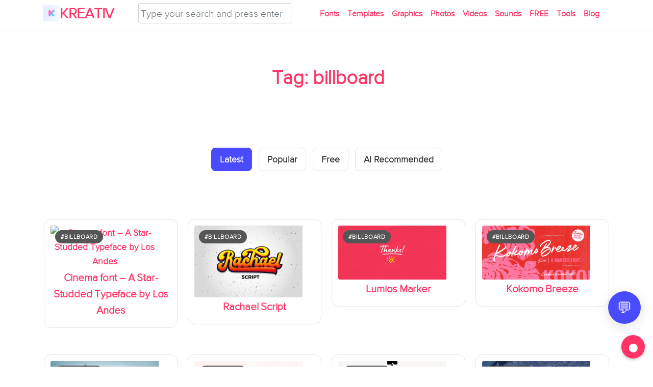

--- FILE ---
content_type: text/html; charset=UTF-8
request_url: https://kreativfont.com/tag/billboard
body_size: 9684
content:
<!DOCTYPE html>
<html lang="en-US" class="no-js no-svg">
<head>
    <meta charset="UTF-8">
    <meta name="viewport" content="width=device-width, initial-scale=1">

    <!-- Dynamic meta description -->
    <meta name="description" content="Discover, identify, and submit fonts, templates, and creatives with KREATIV — your home for modern typography and design.">

    <!-- SEO keywords (optional but harmless) -->
    <meta name="keywords" content="kreativ, fonts, templates, graphics, photos, sounds, typography, ai font identifier, creative marketplace, design assets">

    <!-- Canonical URL for SEO -->
    
    <!-- Open Graph / Twitter Meta -->
        <meta property="og:site_name" content="KREATIV">
    <meta property="og:title" content="billboard &#8211; KREATIV">
    <meta property="og:description" content="Fonts, Sounds &amp; Creative Tools">
    <meta property="og:url" content="https://kreativfont.com/tag/billboard">
    <meta property="og:image" content="https://kreativfont.com/wp-content/themes/oceania/img/logo-512.png">

    <meta name="twitter:card" content="summary_large_image">
    <meta name="twitter:title" content="billboard &#8211; KREATIV">
    <meta name="twitter:description" content="Fonts, Sounds &amp; Creative Tools">
    <meta name="twitter:image" content="https://kreativfont.com/wp-content/themes/oceania/img/logo-512.png">

    <!-- PWA: Web App metadata -->
    <meta name="application-name" content="KREATIV">
    <meta name="theme-color" content="#ffffff">

    <!-- Favicon -->
    <link rel="icon" href="https://kreativfont.com/wp-content/themes/oceania/img/favicon-96x96.png" type="image/png">

    <!-- Manifest -->
    <link rel="manifest" href="https://kreativfont.com/wp-content/themes/oceania/manifest.json">

    <!-- PWA: Apple iOS Support -->
    <meta name="apple-mobile-web-app-capable" content="yes">
    <meta name="apple-mobile-web-app-status-bar-style" content="default">

    <!-- Apple Touch Icon -->
    <link rel="apple-touch-icon" sizes="180x180" href="https://kreativfont.com/wp-content/uploads/pwa/icon-192.png">

    <!-- Safari pinned tab -->
    <link rel="mask-icon" href="https://kreativfont.com/wp-content/uploads/pwa/icon-512-maskable.png" color="#000000">

    <!-- Font Preload -->
    <link rel="preload" href="https://kreativfont.com/wp-content/themes/oceania/webfonts/2EE639_0_0.woff2" as="font" type="font/woff2" crossorigin>

    <title>billboard &#8211; KREATIV</title>
<meta name='robots' content='max-image-preview:large' />
<link rel='dns-prefetch' href='//cdnjs.cloudflare.com' />
<link rel='dns-prefetch' href='//stats.wp.com' />
<link rel='dns-prefetch' href='//widgets.wp.com' />
<link rel='dns-prefetch' href='//s0.wp.com' />
<link rel='dns-prefetch' href='//0.gravatar.com' />
<link rel='dns-prefetch' href='//1.gravatar.com' />
<link rel='dns-prefetch' href='//2.gravatar.com' />
<link rel='preconnect' href='//i0.wp.com' />
<link rel='preconnect' href='//c0.wp.com' />
<link rel="alternate" type="application/rss+xml" title="KREATIV &raquo; billboard Tag Feed" href="https://kreativfont.com/tag/billboard/feed" />
<link rel='stylesheet' id='all-css-a8f3656cffc20117dc5df3ce3eebc27e' href='https://kreativfont.com/_jb_static/??af94c1bd8b' type='text/css' media='all' />
<style id='wp-img-auto-sizes-contain-inline-css'>
img:is([sizes=auto i],[sizes^="auto," i]){contain-intrinsic-size:3000px 1500px}
/*# sourceURL=wp-img-auto-sizes-contain-inline-css */
</style>
<style id='wp-block-library-inline-css'>
:root{--wp-block-synced-color:#7a00df;--wp-block-synced-color--rgb:122,0,223;--wp-bound-block-color:var(--wp-block-synced-color);--wp-editor-canvas-background:#ddd;--wp-admin-theme-color:#007cba;--wp-admin-theme-color--rgb:0,124,186;--wp-admin-theme-color-darker-10:#006ba1;--wp-admin-theme-color-darker-10--rgb:0,107,160.5;--wp-admin-theme-color-darker-20:#005a87;--wp-admin-theme-color-darker-20--rgb:0,90,135;--wp-admin-border-width-focus:2px}@media (min-resolution:192dpi){:root{--wp-admin-border-width-focus:1.5px}}.wp-element-button{cursor:pointer}:root .has-very-light-gray-background-color{background-color:#eee}:root .has-very-dark-gray-background-color{background-color:#313131}:root .has-very-light-gray-color{color:#eee}:root .has-very-dark-gray-color{color:#313131}:root .has-vivid-green-cyan-to-vivid-cyan-blue-gradient-background{background:linear-gradient(135deg,#00d084,#0693e3)}:root .has-purple-crush-gradient-background{background:linear-gradient(135deg,#34e2e4,#4721fb 50%,#ab1dfe)}:root .has-hazy-dawn-gradient-background{background:linear-gradient(135deg,#faaca8,#dad0ec)}:root .has-subdued-olive-gradient-background{background:linear-gradient(135deg,#fafae1,#67a671)}:root .has-atomic-cream-gradient-background{background:linear-gradient(135deg,#fdd79a,#004a59)}:root .has-nightshade-gradient-background{background:linear-gradient(135deg,#330968,#31cdcf)}:root .has-midnight-gradient-background{background:linear-gradient(135deg,#020381,#2874fc)}:root{--wp--preset--font-size--normal:16px;--wp--preset--font-size--huge:42px}.has-regular-font-size{font-size:1em}.has-larger-font-size{font-size:2.625em}.has-normal-font-size{font-size:var(--wp--preset--font-size--normal)}.has-huge-font-size{font-size:var(--wp--preset--font-size--huge)}.has-text-align-center{text-align:center}.has-text-align-left{text-align:left}.has-text-align-right{text-align:right}.has-fit-text{white-space:nowrap!important}#end-resizable-editor-section{display:none}.aligncenter{clear:both}.items-justified-left{justify-content:flex-start}.items-justified-center{justify-content:center}.items-justified-right{justify-content:flex-end}.items-justified-space-between{justify-content:space-between}.screen-reader-text{border:0;clip-path:inset(50%);height:1px;margin:-1px;overflow:hidden;padding:0;position:absolute;width:1px;word-wrap:normal!important}.screen-reader-text:focus{background-color:#ddd;clip-path:none;color:#444;display:block;font-size:1em;height:auto;left:5px;line-height:normal;padding:15px 23px 14px;text-decoration:none;top:5px;width:auto;z-index:100000}html :where(.has-border-color){border-style:solid}html :where([style*=border-top-color]){border-top-style:solid}html :where([style*=border-right-color]){border-right-style:solid}html :where([style*=border-bottom-color]){border-bottom-style:solid}html :where([style*=border-left-color]){border-left-style:solid}html :where([style*=border-width]){border-style:solid}html :where([style*=border-top-width]){border-top-style:solid}html :where([style*=border-right-width]){border-right-style:solid}html :where([style*=border-bottom-width]){border-bottom-style:solid}html :where([style*=border-left-width]){border-left-style:solid}html :where(img[class*=wp-image-]){height:auto;max-width:100%}:where(figure){margin:0 0 1em}html :where(.is-position-sticky){--wp-admin--admin-bar--position-offset:var(--wp-admin--admin-bar--height,0px)}@media screen and (max-width:600px){html :where(.is-position-sticky){--wp-admin--admin-bar--position-offset:0px}}
.has-text-align-justify{text-align:justify;}

/*# sourceURL=wp-block-library-inline-css */
</style><style id='global-styles-inline-css'>
:root{--wp--preset--aspect-ratio--square: 1;--wp--preset--aspect-ratio--4-3: 4/3;--wp--preset--aspect-ratio--3-4: 3/4;--wp--preset--aspect-ratio--3-2: 3/2;--wp--preset--aspect-ratio--2-3: 2/3;--wp--preset--aspect-ratio--16-9: 16/9;--wp--preset--aspect-ratio--9-16: 9/16;--wp--preset--color--black: #000000;--wp--preset--color--cyan-bluish-gray: #abb8c3;--wp--preset--color--white: #ffffff;--wp--preset--color--pale-pink: #f78da7;--wp--preset--color--vivid-red: #cf2e2e;--wp--preset--color--luminous-vivid-orange: #ff6900;--wp--preset--color--luminous-vivid-amber: #fcb900;--wp--preset--color--light-green-cyan: #7bdcb5;--wp--preset--color--vivid-green-cyan: #00d084;--wp--preset--color--pale-cyan-blue: #8ed1fc;--wp--preset--color--vivid-cyan-blue: #0693e3;--wp--preset--color--vivid-purple: #9b51e0;--wp--preset--gradient--vivid-cyan-blue-to-vivid-purple: linear-gradient(135deg,rgb(6,147,227) 0%,rgb(155,81,224) 100%);--wp--preset--gradient--light-green-cyan-to-vivid-green-cyan: linear-gradient(135deg,rgb(122,220,180) 0%,rgb(0,208,130) 100%);--wp--preset--gradient--luminous-vivid-amber-to-luminous-vivid-orange: linear-gradient(135deg,rgb(252,185,0) 0%,rgb(255,105,0) 100%);--wp--preset--gradient--luminous-vivid-orange-to-vivid-red: linear-gradient(135deg,rgb(255,105,0) 0%,rgb(207,46,46) 100%);--wp--preset--gradient--very-light-gray-to-cyan-bluish-gray: linear-gradient(135deg,rgb(238,238,238) 0%,rgb(169,184,195) 100%);--wp--preset--gradient--cool-to-warm-spectrum: linear-gradient(135deg,rgb(74,234,220) 0%,rgb(151,120,209) 20%,rgb(207,42,186) 40%,rgb(238,44,130) 60%,rgb(251,105,98) 80%,rgb(254,248,76) 100%);--wp--preset--gradient--blush-light-purple: linear-gradient(135deg,rgb(255,206,236) 0%,rgb(152,150,240) 100%);--wp--preset--gradient--blush-bordeaux: linear-gradient(135deg,rgb(254,205,165) 0%,rgb(254,45,45) 50%,rgb(107,0,62) 100%);--wp--preset--gradient--luminous-dusk: linear-gradient(135deg,rgb(255,203,112) 0%,rgb(199,81,192) 50%,rgb(65,88,208) 100%);--wp--preset--gradient--pale-ocean: linear-gradient(135deg,rgb(255,245,203) 0%,rgb(182,227,212) 50%,rgb(51,167,181) 100%);--wp--preset--gradient--electric-grass: linear-gradient(135deg,rgb(202,248,128) 0%,rgb(113,206,126) 100%);--wp--preset--gradient--midnight: linear-gradient(135deg,rgb(2,3,129) 0%,rgb(40,116,252) 100%);--wp--preset--font-size--small: 13px;--wp--preset--font-size--medium: 20px;--wp--preset--font-size--large: 36px;--wp--preset--font-size--x-large: 42px;--wp--preset--font-family--albert-sans: 'Albert Sans', sans-serif;--wp--preset--font-family--alegreya: Alegreya, serif;--wp--preset--font-family--arvo: Arvo, serif;--wp--preset--font-family--bodoni-moda: 'Bodoni Moda', serif;--wp--preset--font-family--bricolage-grotesque: 'Bricolage Grotesque', sans-serif;--wp--preset--font-family--cabin: Cabin, sans-serif;--wp--preset--font-family--chivo: Chivo, sans-serif;--wp--preset--font-family--commissioner: Commissioner, sans-serif;--wp--preset--font-family--cormorant: Cormorant, serif;--wp--preset--font-family--courier-prime: 'Courier Prime', monospace;--wp--preset--font-family--crimson-pro: 'Crimson Pro', serif;--wp--preset--font-family--dm-mono: 'DM Mono', monospace;--wp--preset--font-family--dm-sans: 'DM Sans', sans-serif;--wp--preset--font-family--dm-serif-display: 'DM Serif Display', serif;--wp--preset--font-family--domine: Domine, serif;--wp--preset--font-family--eb-garamond: 'EB Garamond', serif;--wp--preset--font-family--epilogue: Epilogue, sans-serif;--wp--preset--font-family--fahkwang: Fahkwang, sans-serif;--wp--preset--font-family--figtree: Figtree, sans-serif;--wp--preset--font-family--fira-sans: 'Fira Sans', sans-serif;--wp--preset--font-family--fjalla-one: 'Fjalla One', sans-serif;--wp--preset--font-family--fraunces: Fraunces, serif;--wp--preset--font-family--gabarito: Gabarito, system-ui;--wp--preset--font-family--ibm-plex-mono: 'IBM Plex Mono', monospace;--wp--preset--font-family--ibm-plex-sans: 'IBM Plex Sans', sans-serif;--wp--preset--font-family--ibarra-real-nova: 'Ibarra Real Nova', serif;--wp--preset--font-family--instrument-serif: 'Instrument Serif', serif;--wp--preset--font-family--inter: Inter, sans-serif;--wp--preset--font-family--josefin-sans: 'Josefin Sans', sans-serif;--wp--preset--font-family--jost: Jost, sans-serif;--wp--preset--font-family--libre-baskerville: 'Libre Baskerville', serif;--wp--preset--font-family--libre-franklin: 'Libre Franklin', sans-serif;--wp--preset--font-family--literata: Literata, serif;--wp--preset--font-family--lora: Lora, serif;--wp--preset--font-family--merriweather: Merriweather, serif;--wp--preset--font-family--montserrat: Montserrat, sans-serif;--wp--preset--font-family--newsreader: Newsreader, serif;--wp--preset--font-family--noto-sans-mono: 'Noto Sans Mono', sans-serif;--wp--preset--font-family--nunito: Nunito, sans-serif;--wp--preset--font-family--open-sans: 'Open Sans', sans-serif;--wp--preset--font-family--overpass: Overpass, sans-serif;--wp--preset--font-family--pt-serif: 'PT Serif', serif;--wp--preset--font-family--petrona: Petrona, serif;--wp--preset--font-family--piazzolla: Piazzolla, serif;--wp--preset--font-family--playfair-display: 'Playfair Display', serif;--wp--preset--font-family--plus-jakarta-sans: 'Plus Jakarta Sans', sans-serif;--wp--preset--font-family--poppins: Poppins, sans-serif;--wp--preset--font-family--raleway: Raleway, sans-serif;--wp--preset--font-family--roboto: Roboto, sans-serif;--wp--preset--font-family--roboto-slab: 'Roboto Slab', serif;--wp--preset--font-family--rubik: Rubik, sans-serif;--wp--preset--font-family--rufina: Rufina, serif;--wp--preset--font-family--sora: Sora, sans-serif;--wp--preset--font-family--source-sans-3: 'Source Sans 3', sans-serif;--wp--preset--font-family--source-serif-4: 'Source Serif 4', serif;--wp--preset--font-family--space-mono: 'Space Mono', monospace;--wp--preset--font-family--syne: Syne, sans-serif;--wp--preset--font-family--texturina: Texturina, serif;--wp--preset--font-family--urbanist: Urbanist, sans-serif;--wp--preset--font-family--work-sans: 'Work Sans', sans-serif;--wp--preset--spacing--20: 0.44rem;--wp--preset--spacing--30: 0.67rem;--wp--preset--spacing--40: 1rem;--wp--preset--spacing--50: 1.5rem;--wp--preset--spacing--60: 2.25rem;--wp--preset--spacing--70: 3.38rem;--wp--preset--spacing--80: 5.06rem;--wp--preset--shadow--natural: 6px 6px 9px rgba(0, 0, 0, 0.2);--wp--preset--shadow--deep: 12px 12px 50px rgba(0, 0, 0, 0.4);--wp--preset--shadow--sharp: 6px 6px 0px rgba(0, 0, 0, 0.2);--wp--preset--shadow--outlined: 6px 6px 0px -3px rgb(255, 255, 255), 6px 6px rgb(0, 0, 0);--wp--preset--shadow--crisp: 6px 6px 0px rgb(0, 0, 0);}:where(.is-layout-flex){gap: 0.5em;}:where(.is-layout-grid){gap: 0.5em;}body .is-layout-flex{display: flex;}.is-layout-flex{flex-wrap: wrap;align-items: center;}.is-layout-flex > :is(*, div){margin: 0;}body .is-layout-grid{display: grid;}.is-layout-grid > :is(*, div){margin: 0;}:where(.wp-block-columns.is-layout-flex){gap: 2em;}:where(.wp-block-columns.is-layout-grid){gap: 2em;}:where(.wp-block-post-template.is-layout-flex){gap: 1.25em;}:where(.wp-block-post-template.is-layout-grid){gap: 1.25em;}.has-black-color{color: var(--wp--preset--color--black) !important;}.has-cyan-bluish-gray-color{color: var(--wp--preset--color--cyan-bluish-gray) !important;}.has-white-color{color: var(--wp--preset--color--white) !important;}.has-pale-pink-color{color: var(--wp--preset--color--pale-pink) !important;}.has-vivid-red-color{color: var(--wp--preset--color--vivid-red) !important;}.has-luminous-vivid-orange-color{color: var(--wp--preset--color--luminous-vivid-orange) !important;}.has-luminous-vivid-amber-color{color: var(--wp--preset--color--luminous-vivid-amber) !important;}.has-light-green-cyan-color{color: var(--wp--preset--color--light-green-cyan) !important;}.has-vivid-green-cyan-color{color: var(--wp--preset--color--vivid-green-cyan) !important;}.has-pale-cyan-blue-color{color: var(--wp--preset--color--pale-cyan-blue) !important;}.has-vivid-cyan-blue-color{color: var(--wp--preset--color--vivid-cyan-blue) !important;}.has-vivid-purple-color{color: var(--wp--preset--color--vivid-purple) !important;}.has-black-background-color{background-color: var(--wp--preset--color--black) !important;}.has-cyan-bluish-gray-background-color{background-color: var(--wp--preset--color--cyan-bluish-gray) !important;}.has-white-background-color{background-color: var(--wp--preset--color--white) !important;}.has-pale-pink-background-color{background-color: var(--wp--preset--color--pale-pink) !important;}.has-vivid-red-background-color{background-color: var(--wp--preset--color--vivid-red) !important;}.has-luminous-vivid-orange-background-color{background-color: var(--wp--preset--color--luminous-vivid-orange) !important;}.has-luminous-vivid-amber-background-color{background-color: var(--wp--preset--color--luminous-vivid-amber) !important;}.has-light-green-cyan-background-color{background-color: var(--wp--preset--color--light-green-cyan) !important;}.has-vivid-green-cyan-background-color{background-color: var(--wp--preset--color--vivid-green-cyan) !important;}.has-pale-cyan-blue-background-color{background-color: var(--wp--preset--color--pale-cyan-blue) !important;}.has-vivid-cyan-blue-background-color{background-color: var(--wp--preset--color--vivid-cyan-blue) !important;}.has-vivid-purple-background-color{background-color: var(--wp--preset--color--vivid-purple) !important;}.has-black-border-color{border-color: var(--wp--preset--color--black) !important;}.has-cyan-bluish-gray-border-color{border-color: var(--wp--preset--color--cyan-bluish-gray) !important;}.has-white-border-color{border-color: var(--wp--preset--color--white) !important;}.has-pale-pink-border-color{border-color: var(--wp--preset--color--pale-pink) !important;}.has-vivid-red-border-color{border-color: var(--wp--preset--color--vivid-red) !important;}.has-luminous-vivid-orange-border-color{border-color: var(--wp--preset--color--luminous-vivid-orange) !important;}.has-luminous-vivid-amber-border-color{border-color: var(--wp--preset--color--luminous-vivid-amber) !important;}.has-light-green-cyan-border-color{border-color: var(--wp--preset--color--light-green-cyan) !important;}.has-vivid-green-cyan-border-color{border-color: var(--wp--preset--color--vivid-green-cyan) !important;}.has-pale-cyan-blue-border-color{border-color: var(--wp--preset--color--pale-cyan-blue) !important;}.has-vivid-cyan-blue-border-color{border-color: var(--wp--preset--color--vivid-cyan-blue) !important;}.has-vivid-purple-border-color{border-color: var(--wp--preset--color--vivid-purple) !important;}.has-vivid-cyan-blue-to-vivid-purple-gradient-background{background: var(--wp--preset--gradient--vivid-cyan-blue-to-vivid-purple) !important;}.has-light-green-cyan-to-vivid-green-cyan-gradient-background{background: var(--wp--preset--gradient--light-green-cyan-to-vivid-green-cyan) !important;}.has-luminous-vivid-amber-to-luminous-vivid-orange-gradient-background{background: var(--wp--preset--gradient--luminous-vivid-amber-to-luminous-vivid-orange) !important;}.has-luminous-vivid-orange-to-vivid-red-gradient-background{background: var(--wp--preset--gradient--luminous-vivid-orange-to-vivid-red) !important;}.has-very-light-gray-to-cyan-bluish-gray-gradient-background{background: var(--wp--preset--gradient--very-light-gray-to-cyan-bluish-gray) !important;}.has-cool-to-warm-spectrum-gradient-background{background: var(--wp--preset--gradient--cool-to-warm-spectrum) !important;}.has-blush-light-purple-gradient-background{background: var(--wp--preset--gradient--blush-light-purple) !important;}.has-blush-bordeaux-gradient-background{background: var(--wp--preset--gradient--blush-bordeaux) !important;}.has-luminous-dusk-gradient-background{background: var(--wp--preset--gradient--luminous-dusk) !important;}.has-pale-ocean-gradient-background{background: var(--wp--preset--gradient--pale-ocean) !important;}.has-electric-grass-gradient-background{background: var(--wp--preset--gradient--electric-grass) !important;}.has-midnight-gradient-background{background: var(--wp--preset--gradient--midnight) !important;}.has-small-font-size{font-size: var(--wp--preset--font-size--small) !important;}.has-medium-font-size{font-size: var(--wp--preset--font-size--medium) !important;}.has-large-font-size{font-size: var(--wp--preset--font-size--large) !important;}.has-x-large-font-size{font-size: var(--wp--preset--font-size--x-large) !important;}.has-albert-sans-font-family{font-family: var(--wp--preset--font-family--albert-sans) !important;}.has-alegreya-font-family{font-family: var(--wp--preset--font-family--alegreya) !important;}.has-arvo-font-family{font-family: var(--wp--preset--font-family--arvo) !important;}.has-bodoni-moda-font-family{font-family: var(--wp--preset--font-family--bodoni-moda) !important;}.has-bricolage-grotesque-font-family{font-family: var(--wp--preset--font-family--bricolage-grotesque) !important;}.has-cabin-font-family{font-family: var(--wp--preset--font-family--cabin) !important;}.has-chivo-font-family{font-family: var(--wp--preset--font-family--chivo) !important;}.has-commissioner-font-family{font-family: var(--wp--preset--font-family--commissioner) !important;}.has-cormorant-font-family{font-family: var(--wp--preset--font-family--cormorant) !important;}.has-courier-prime-font-family{font-family: var(--wp--preset--font-family--courier-prime) !important;}.has-crimson-pro-font-family{font-family: var(--wp--preset--font-family--crimson-pro) !important;}.has-dm-mono-font-family{font-family: var(--wp--preset--font-family--dm-mono) !important;}.has-dm-sans-font-family{font-family: var(--wp--preset--font-family--dm-sans) !important;}.has-dm-serif-display-font-family{font-family: var(--wp--preset--font-family--dm-serif-display) !important;}.has-domine-font-family{font-family: var(--wp--preset--font-family--domine) !important;}.has-eb-garamond-font-family{font-family: var(--wp--preset--font-family--eb-garamond) !important;}.has-epilogue-font-family{font-family: var(--wp--preset--font-family--epilogue) !important;}.has-fahkwang-font-family{font-family: var(--wp--preset--font-family--fahkwang) !important;}.has-figtree-font-family{font-family: var(--wp--preset--font-family--figtree) !important;}.has-fira-sans-font-family{font-family: var(--wp--preset--font-family--fira-sans) !important;}.has-fjalla-one-font-family{font-family: var(--wp--preset--font-family--fjalla-one) !important;}.has-fraunces-font-family{font-family: var(--wp--preset--font-family--fraunces) !important;}.has-gabarito-font-family{font-family: var(--wp--preset--font-family--gabarito) !important;}.has-ibm-plex-mono-font-family{font-family: var(--wp--preset--font-family--ibm-plex-mono) !important;}.has-ibm-plex-sans-font-family{font-family: var(--wp--preset--font-family--ibm-plex-sans) !important;}.has-ibarra-real-nova-font-family{font-family: var(--wp--preset--font-family--ibarra-real-nova) !important;}.has-instrument-serif-font-family{font-family: var(--wp--preset--font-family--instrument-serif) !important;}.has-inter-font-family{font-family: var(--wp--preset--font-family--inter) !important;}.has-josefin-sans-font-family{font-family: var(--wp--preset--font-family--josefin-sans) !important;}.has-jost-font-family{font-family: var(--wp--preset--font-family--jost) !important;}.has-libre-baskerville-font-family{font-family: var(--wp--preset--font-family--libre-baskerville) !important;}.has-libre-franklin-font-family{font-family: var(--wp--preset--font-family--libre-franklin) !important;}.has-literata-font-family{font-family: var(--wp--preset--font-family--literata) !important;}.has-lora-font-family{font-family: var(--wp--preset--font-family--lora) !important;}.has-merriweather-font-family{font-family: var(--wp--preset--font-family--merriweather) !important;}.has-montserrat-font-family{font-family: var(--wp--preset--font-family--montserrat) !important;}.has-newsreader-font-family{font-family: var(--wp--preset--font-family--newsreader) !important;}.has-noto-sans-mono-font-family{font-family: var(--wp--preset--font-family--noto-sans-mono) !important;}.has-nunito-font-family{font-family: var(--wp--preset--font-family--nunito) !important;}.has-open-sans-font-family{font-family: var(--wp--preset--font-family--open-sans) !important;}.has-overpass-font-family{font-family: var(--wp--preset--font-family--overpass) !important;}.has-pt-serif-font-family{font-family: var(--wp--preset--font-family--pt-serif) !important;}.has-petrona-font-family{font-family: var(--wp--preset--font-family--petrona) !important;}.has-piazzolla-font-family{font-family: var(--wp--preset--font-family--piazzolla) !important;}.has-playfair-display-font-family{font-family: var(--wp--preset--font-family--playfair-display) !important;}.has-plus-jakarta-sans-font-family{font-family: var(--wp--preset--font-family--plus-jakarta-sans) !important;}.has-poppins-font-family{font-family: var(--wp--preset--font-family--poppins) !important;}.has-raleway-font-family{font-family: var(--wp--preset--font-family--raleway) !important;}.has-roboto-font-family{font-family: var(--wp--preset--font-family--roboto) !important;}.has-roboto-slab-font-family{font-family: var(--wp--preset--font-family--roboto-slab) !important;}.has-rubik-font-family{font-family: var(--wp--preset--font-family--rubik) !important;}.has-rufina-font-family{font-family: var(--wp--preset--font-family--rufina) !important;}.has-sora-font-family{font-family: var(--wp--preset--font-family--sora) !important;}.has-source-sans-3-font-family{font-family: var(--wp--preset--font-family--source-sans-3) !important;}.has-source-serif-4-font-family{font-family: var(--wp--preset--font-family--source-serif-4) !important;}.has-space-mono-font-family{font-family: var(--wp--preset--font-family--space-mono) !important;}.has-syne-font-family{font-family: var(--wp--preset--font-family--syne) !important;}.has-texturina-font-family{font-family: var(--wp--preset--font-family--texturina) !important;}.has-urbanist-font-family{font-family: var(--wp--preset--font-family--urbanist) !important;}.has-work-sans-font-family{font-family: var(--wp--preset--font-family--work-sans) !important;}
/*# sourceURL=global-styles-inline-css */
</style>

<style id='classic-theme-styles-inline-css'>
/*! This file is auto-generated */
.wp-block-button__link{color:#fff;background-color:#32373c;border-radius:9999px;box-shadow:none;text-decoration:none;padding:calc(.667em + 2px) calc(1.333em + 2px);font-size:1.125em}.wp-block-file__button{background:#32373c;color:#fff;text-decoration:none}
/*# sourceURL=/wp-includes/css/classic-themes.min.css */
</style>
<style id='jetpack-global-styles-frontend-style-inline-css'>
:root { --font-headings: unset; --font-base: unset; --font-headings-default: -apple-system,BlinkMacSystemFont,"Segoe UI",Roboto,Oxygen-Sans,Ubuntu,Cantarell,"Helvetica Neue",sans-serif; --font-base-default: -apple-system,BlinkMacSystemFont,"Segoe UI",Roboto,Oxygen-Sans,Ubuntu,Cantarell,"Helvetica Neue",sans-serif;}
/*# sourceURL=jetpack-global-styles-frontend-style-inline-css */
</style>

<link rel="https://api.w.org/" href="https://kreativfont.com/wp-json/" /><link rel="alternate" title="JSON" type="application/json" href="https://kreativfont.com/wp-json/wp/v2/tags/974" />	<style>img#wpstats{display:none}</style>
		<!-- There is no amphtml version available for this URL. -->
<!-- Jetpack Open Graph Tags -->
<meta property="og:type" content="website" />
<meta property="og:title" content="billboard &#8211; KREATIV" />
<meta property="og:url" content="https://kreativfont.com/tag/billboard" />
<meta property="og:site_name" content="KREATIV" />
<meta property="og:image" content="https://i0.wp.com/kreativfont.com/wp-content/uploads/2019/08/cropped-Kreativ-Font-logo.png?fit=512%2C512&#038;ssl=1" />
<meta property="og:image:width" content="512" />
<meta property="og:image:height" content="512" />
<meta property="og:image:alt" content="" />
<meta property="og:locale" content="en_US" />
<meta name="twitter:site" content="@kreativfont" />

<!-- End Jetpack Open Graph Tags -->
<link rel="icon" href="https://i0.wp.com/kreativfont.com/wp-content/uploads/2019/08/cropped-Kreativ-Font-logo.png?fit=32%2C32&#038;ssl=1" sizes="32x32" />
<link rel="icon" href="https://i0.wp.com/kreativfont.com/wp-content/uploads/2019/08/cropped-Kreativ-Font-logo.png?fit=192%2C192&#038;ssl=1" sizes="192x192" />
<link rel="apple-touch-icon" href="https://i0.wp.com/kreativfont.com/wp-content/uploads/2019/08/cropped-Kreativ-Font-logo.png?fit=180%2C180&#038;ssl=1" />
<meta name="msapplication-TileImage" content="https://i0.wp.com/kreativfont.com/wp-content/uploads/2019/08/cropped-Kreativ-Font-logo.png?fit=270%2C270&#038;ssl=1" />
<link rel="stylesheet" type="text/css" id="wp-custom-css" href="https://kreativfont.com/?custom-css=d5c451c480" />
    <!-- Affiliate / CJ Script (async for performance) -->
    

    <!-- Schema.org Organization -->
    <script data-jetpack-boost="ignore" type="application/ld+json">
    {
      "@context": "https://schema.org",
      "@type": "Organization",
      "name": "KREATIV",
      "url": "https://kreativfont.com/",
      "logo": "https://kreativfont.com/wp-content/themes/oceania/img/logo-512.png",
      "sameAs": [
          "https://www.instagram.com/kreativandrei",
          "https://x.com/kreativfont",
          "https://www.facebook.com/kreativfont"
      ]
    }
    </script>
</head>

<body class="archive tag tag-billboard tag-974 wp-theme-oceania">

<header class="kreativ-header">
    <div class="container">
        <nav class="navbar navbar-expand-lg">
            <div class="navbar-collapse offcanvas-collapse">
                
                <div class="kreativ-hdr-left">
                    <h1 class="kreativ-logo">
						<a href="https://kreativfont.com/" title="Fonts, Sounds &amp; Creative Tools">
							<img src="https://kreativfont.com/wp-content/uploads/pwa/icon-96.png"
								 alt="KREATIV Logo"
								 class="kreativ-logo-icon">
							<span class="kreativ-logo-text">KREATIV</span>
						</a>
					</h1>

                </div>				

                <div class="kreativ-search">
                    <form method="get" id="searchform" action="https://kreativfont.com/">
                        <input id="searchi" type="search" name="s" value=""
                               maxlength="128" placeholder="Type your search and press enter"
                               class="form-control form-control-sm">
                    </form>
                </div>

                <div class="kreativ-hdr-right">
                    <ul id="menu-menu" class="navbar-nav btn"><li id="menu-item-220490" class="menu-item menu-item-type-taxonomy menu-item-object-category menu-item-220490"><a href="https://kreativfont.com/fonts">Fonts</a></li>
<li id="menu-item-224654" class="menu-item menu-item-type-taxonomy menu-item-object-category menu-item-224654"><a href="https://kreativfont.com/templates-themes">Templates</a></li>
<li id="menu-item-224655" class="menu-item menu-item-type-taxonomy menu-item-object-category menu-item-224655"><a href="https://kreativfont.com/graphics">Graphics</a></li>
<li id="menu-item-224653" class="menu-item menu-item-type-taxonomy menu-item-object-category menu-item-224653"><a href="https://kreativfont.com/photos">Photos</a></li>
<li id="menu-item-224656" class="menu-item menu-item-type-taxonomy menu-item-object-category menu-item-224656"><a href="https://kreativfont.com/videos">Videos</a></li>
<li id="menu-item-222679" class="menu-item menu-item-type-taxonomy menu-item-object-category menu-item-222679"><a href="https://kreativfont.com/sounds">Sounds</a></li>
<li id="menu-item-223777" class="menu-item menu-item-type-taxonomy menu-item-object-category menu-item-223777"><a href="https://kreativfont.com/free">FREE</a></li>
<li id="menu-item-223778" class="menu-item menu-item-type-taxonomy menu-item-object-category menu-item-223778"><a href="https://kreativfont.com/tools">Tools</a></li>
<li id="menu-item-221750" class="menu-item menu-item-type-taxonomy menu-item-object-category menu-item-221750"><a href="https://kreativfont.com/blog">Blog</a></li>
</ul>                </div>

            </div>


			<h2 class="kreativ-logo offcanvas-show">
				<a href="https://kreativfont.com/" title="Fonts, Sounds &amp; Creative Tools">
					<img src="https://kreativfont.com/wp-content/uploads/pwa/icon-96.png"
						 alt="KREATIV Logo"
						 class="kreativ-logo-icon">
					<span class="kreativ-logo-text">KREATIV</span>
				</a>
			</h2>

            <button class="navbar-toggler" type="button" data-toggle="offcanvas">
                Menu
            </button>
        </nav>
    </div>
</header>

<section class="kreativ-content">

<!-- =====================================================
     TAG HEADER
===================================================== -->
<div class="container kreativ-category-bg">
    <div class="kreativ-category-header">
        <h1>
            <i class="fa-solid fa-tag"></i>
            Tag: billboard        </h1>

            </div>
</div>

<!-- =====================================================
     SORT BAR
===================================================== -->
<div class="kreativ-sort-bar">
    <a href="?sort=latest" class="kreativ-sort-btn active">Latest</a>
    <a href="?sort=popular" class="kreativ-sort-btn ">Popular</a>
    <a href="?sort=free" class="kreativ-sort-btn ">Free</a>
    <a href="?sort=ai" class="kreativ-sort-btn ">AI Recommended</a>
</div>

<!-- =====================================================
     POSTS GRID
===================================================== -->
<div class="container kreativ-category-grid kreativ-category-bg">
    <div class="row">

                    
                
                <div class="col-md-4 col-lg-3 col-sm-6 kreativ-card-animate">
                    <div class="kreativ-font-card">

                        <a href="https://kreativfont.com/fonts/cinema-font-a-star-studded-typeface-by-los-andes">
                            <div class="kreativ-card-media">

                                <!-- Tag badge -->
                                <span class="kf-badge" style="background:#555;">
                                    #billboard                                </span>

                                
                                <img
                                    src="https://kreativfont.com/wp-content/uploads/2025/09/Cinema-Los-Andes-font.avif"
                                    loading="lazy"
                                    decoding="async"
                                    alt="Cinema font &#8211; A Star-Studded Typeface by Los Andes"
                                />
                            </div>

                            <h3>Cinema font &#8211; A Star-Studded Typeface by Los Andes</h3>
                        </a>

                    </div>
                </div>

            
                
                <div class="col-md-4 col-lg-3 col-sm-6 kreativ-card-animate">
                    <div class="kreativ-font-card">

                        <a href="https://kreativfont.com/fonts/rachael-script">
                            <div class="kreativ-card-media">

                                <!-- Tag badge -->
                                <span class="kf-badge" style="background:#555;">
                                    #billboard                                </span>

                                
                                <img
                                    src="https://i0.wp.com/kreativfont.com/wp-content/uploads/2019/08/Rachael-Script-font.png?fit=300%2C200&#038;ssl=1"
                                    loading="lazy"
                                    decoding="async"
                                    alt="Rachael Script"
                                />
                            </div>

                            <h3>Rachael Script</h3>
                        </a>

                    </div>
                </div>

            
                
                <div class="col-md-4 col-lg-3 col-sm-6 kreativ-card-animate">
                    <div class="kreativ-font-card">

                        <a href="https://kreativfont.com/fonts/lumios-marker">
                            <div class="kreativ-card-media">

                                <!-- Tag badge -->
                                <span class="kf-badge" style="background:#555;">
                                    #billboard                                </span>

                                
                                <img
                                    src="https://i0.wp.com/kreativfont.com/wp-content/uploads/2019/04/Lumios-Marker-font-by-Elena-Genova-1.png?fit=300%2C150&#038;ssl=1"
                                    loading="lazy"
                                    decoding="async"
                                    alt="Lumios Marker"
                                />
                            </div>

                            <h3>Lumios Marker</h3>
                        </a>

                    </div>
                </div>

            
                
                <div class="col-md-4 col-lg-3 col-sm-6 kreativ-card-animate">
                    <div class="kreativ-font-card">

                        <a href="https://kreativfont.com/fonts/kokomo-breeze">
                            <div class="kreativ-card-media">

                                <!-- Tag badge -->
                                <span class="kf-badge" style="background:#555;">
                                    #billboard                                </span>

                                
                                <img
                                    src="https://i0.wp.com/kreativfont.com/wp-content/uploads/2019/03/Kokomo-Breeze-font-by-Nicky-Laatz.png?fit=300%2C150&#038;ssl=1"
                                    loading="lazy"
                                    decoding="async"
                                    alt="Kokomo Breeze"
                                />
                            </div>

                            <h3>Kokomo Breeze</h3>
                        </a>

                    </div>
                </div>

            
                
                <div class="col-md-4 col-lg-3 col-sm-6 kreativ-card-animate">
                    <div class="kreativ-font-card">

                        <a href="https://kreativfont.com/fonts/sabbatical">
                            <div class="kreativ-card-media">

                                <!-- Tag badge -->
                                <span class="kf-badge" style="background:#555;">
                                    #billboard                                </span>

                                
                                <img
                                    src="https://i0.wp.com/kreativfont.com/wp-content/uploads/2018/05/Sabbatical-Font-by-Hanneke-Classen.jpg?fit=300%2C150&#038;ssl=1"
                                    loading="lazy"
                                    decoding="async"
                                    alt="Sabbatical"
                                />
                            </div>

                            <h3>Sabbatical</h3>
                        </a>

                    </div>
                </div>

            
                
                <div class="col-md-4 col-lg-3 col-sm-6 kreativ-card-animate">
                    <div class="kreativ-font-card">

                        <a href="https://kreativfont.com/fonts/belluga">
                            <div class="kreativ-card-media">

                                <!-- Tag badge -->
                                <span class="kf-badge" style="background:#555;">
                                    #billboard                                </span>

                                
                                <img
                                    src="https://i0.wp.com/kreativfont.com/wp-content/uploads/2018/03/Belluga-Font-by-Nicky-Laatz.jpg?fit=300%2C150&#038;ssl=1"
                                    loading="lazy"
                                    decoding="async"
                                    alt="Belluga"
                                />
                            </div>

                            <h3>Belluga</h3>
                        </a>

                    </div>
                </div>

            
                
                <div class="col-md-4 col-lg-3 col-sm-6 kreativ-card-animate">
                    <div class="kreativ-font-card">

                        <a href="https://kreativfont.com/fonts/ff-nort">
                            <div class="kreativ-card-media">

                                <!-- Tag badge -->
                                <span class="kf-badge" style="background:#555;">
                                    #billboard                                </span>

                                
                                <img
                                    src="https://i0.wp.com/kreativfont.com/wp-content/uploads/2018/01/FF-Nort-Font-by-Jorg-Hemker.png?fit=300%2C150&#038;ssl=1"
                                    loading="lazy"
                                    decoding="async"
                                    alt="FF Nort"
                                />
                            </div>

                            <h3>FF Nort</h3>
                        </a>

                    </div>
                </div>

            
                
                <div class="col-md-4 col-lg-3 col-sm-6 kreativ-card-animate">
                    <div class="kreativ-font-card">

                        <a href="https://kreativfont.com/fonts/gotcha">
                            <div class="kreativ-card-media">

                                <!-- Tag badge -->
                                <span class="kf-badge" style="background:#555;">
                                    #billboard                                </span>

                                
                                <img
                                    src="https://i0.wp.com/kreativfont.com/wp-content/uploads/2017/08/Gotcha-font-by-Nicky-Laatz.jpg?fit=300%2C207&#038;ssl=1"
                                    loading="lazy"
                                    decoding="async"
                                    alt="Gotcha"
                                />
                            </div>

                            <h3>Gotcha</h3>
                        </a>

                    </div>
                </div>

            
                
                <div class="col-md-4 col-lg-3 col-sm-6 kreativ-card-animate">
                    <div class="kreativ-font-card">

                        <a href="https://kreativfont.com/fonts/laqonic-4f">
                            <div class="kreativ-card-media">

                                <!-- Tag badge -->
                                <span class="kf-badge" style="background:#555;">
                                    #billboard                                </span>

                                
                                <img
                                    src="https://i0.wp.com/kreativfont.com/wp-content/uploads/2016/03/Laqonic-4F-Font-by-Sergiy-Tkachenko.png?fit=300%2C150&#038;ssl=1"
                                    loading="lazy"
                                    decoding="async"
                                    alt="Laqonic 4F"
                                />
                            </div>

                            <h3>Laqonic 4F</h3>
                        </a>

                    </div>
                </div>

            
                
                <div class="col-md-4 col-lg-3 col-sm-6 kreativ-card-animate">
                    <div class="kreativ-font-card">

                        <a href="https://kreativfont.com/fonts/weissenhof-grotesk">
                            <div class="kreativ-card-media">

                                <!-- Tag badge -->
                                <span class="kf-badge" style="background:#555;">
                                    #billboard                                </span>

                                
                                <img
                                    src="https://i0.wp.com/kreativfont.com/wp-content/uploads/2016/01/Weissenhof-Grotesk-Font-by-Stefanie-Schwarz-Dirk-Wachowiak.jpg?fit=300%2C150&#038;ssl=1"
                                    loading="lazy"
                                    decoding="async"
                                    alt="Weissenhof Grotesk"
                                />
                            </div>

                            <h3>Weissenhof Grotesk</h3>
                        </a>

                    </div>
                </div>

            
                
                <div class="col-md-4 col-lg-3 col-sm-6 kreativ-card-animate">
                    <div class="kreativ-font-card">

                        <a href="https://kreativfont.com/fonts/nolan-next">
                            <div class="kreativ-card-media">

                                <!-- Tag badge -->
                                <span class="kf-badge" style="background:#555;">
                                    #billboard                                </span>

                                
                                <img
                                    src="https://i0.wp.com/kreativfont.com/wp-content/uploads/2016/01/Nolan-Next-Font-by-Galin-Kastelov.png?fit=300%2C150&#038;ssl=1"
                                    loading="lazy"
                                    decoding="async"
                                    alt="Nolan Next"
                                />
                            </div>

                            <h3>Nolan Next</h3>
                        </a>

                    </div>
                </div>

            
                
                <div class="col-md-4 col-lg-3 col-sm-6 kreativ-card-animate">
                    <div class="kreativ-font-card">

                        <a href="https://kreativfont.com/fonts/fontatica-4f">
                            <div class="kreativ-card-media">

                                <!-- Tag badge -->
                                <span class="kf-badge" style="background:#555;">
                                    #billboard                                </span>

                                
                                <img
                                    src="https://i0.wp.com/kreativfont.com/wp-content/uploads/2012/11/Fontatica-4F-Font-by-Sergiy-Tkachenko.png?fit=300%2C150&#038;ssl=1"
                                    loading="lazy"
                                    decoding="async"
                                    alt="Fontatica 4F"
                                />
                            </div>

                            <h3>Fontatica 4F</h3>
                        </a>

                    </div>
                </div>

                    
    </div>

    <!-- Pagination -->
    <div class="kreativ-pagination">
            </div>

</div>

		<footer class="kreativ-footer">
		<p>A website created by <a href="https://www.linkedin.com/in/andreio/" rel="noopener nofollow">Andrei Olaru</a>, read more <a href="//kreativfont.com/blog/about">about</a> it, <a href="//kreativfont.com/blog/contact">contact us</a> or check our <a href="//kreativfont.com/blog/terms-of-use-privacy-policy" title="Terms Of Use &amp; Privacy Policy">terms of use &amp; privacy policy</a>.<br/>
			We are supported by our audience. When you purchase through links on our site, we may earn a small affiliate commission. Thank you!<br/>
			Try WhatFontIs, the best <a target="_blank" href="//www.whatfontis.com" rel="noopener nofollow">font finder</a>.</p>
		</footer>

		

        <!--  -->

<meta id="bilmur" property="bilmur:data" content="" data-customproperties="{&quot;woo_active&quot;:&quot;0&quot;,&quot;logged_in&quot;:&quot;0&quot;,&quot;wptheme&quot;:&quot;oceania&quot;,&quot;wptheme_is_block&quot;:&quot;0&quot;}" data-provider="wordpress.com" data-service="atomic"  data-site-tz="Europe/Bucharest" >

<div id="kca-chat-bubble" aria-label="Open chat">
    💬
</div>

<div id="kca-chat-window" class="kca-hidden" aria-live="polite">
    <div class="kca-chat-header">
        <div class="kca-chat-title">
            <span class="kca-chat-logo">K</span>
            <div>
                <div class="kca-chat-name">Kreativ Font Assistant</div>
                <div class="kca-chat-subtitle">Ask me anything about fonts &amp; pairings</div>
            </div>
        </div>
        <button id="kca-chat-close" class="kca-chat-close" aria-label="Close chat">
            &times;
        </button>
    </div>

    <div id="kca-chat-messages" class="kca-chat-messages">
        <!-- Messages injected via JS -->
    </div>

    <div class="kca-chat-input-row">
        <textarea id="kca-chat-text" rows="2" placeholder="Type your question about fonts, styles or pairings…"></textarea>
        <button id="kca-chat-send" class="kca-chat-send">
            Send        </button>
    </div>
</div>










    </div>
<script type="text/javascript" id="jetpack-mu-wpcom-settings-js-before">
/* <![CDATA[ */
var JETPACK_MU_WPCOM_SETTINGS = {"assetsUrl":"https://kreativfont.com/wp-content/mu-plugins/wpcomsh/jetpack_vendor/automattic/jetpack-mu-wpcom/src/build/"};
//# sourceURL=jetpack-mu-wpcom-settings-js-before
/* ]]> */
</script><script async src="https://www.anrdoezrs.net/am/100743026/include/allCj/generate/onLoad/impressions/page/am.js"></script><script>
		document.addEventListener('DOMContentLoaded', function() {
		  const toggle = document.createElement('button');
		  toggle.classList.add('dark-toggle');
		  toggle.innerHTML = '<svg viewBox="0 0 24 24"><path d="M21.64 13a9 9 0 0 1-8.64 8.95A9 9 0 0 1 12 3v0a9 9 0 0 1 9.64 10z"/></svg>';
		  document.body.appendChild(toggle);

		  const isDark = localStorage.getItem('kreativ-dark') === 'true';
		  if (isDark) document.body.classList.add('dark-mode');

		  toggle.addEventListener('click', () => {
			document.body.classList.toggle('dark-mode');
			localStorage.setItem('kreativ-dark', document.body.classList.contains('dark-mode'));
		  });
		});
		</script><script type="speculationrules">
{"prefetch":[{"source":"document","where":{"and":[{"href_matches":"/*"},{"not":{"href_matches":["/wp-*.php","/wp-admin/*","/wp-content/uploads/*","/wp-content/*","/wp-content/plugins/*","/wp-content/themes/oceania/*","/*\\?(.+)"]}},{"not":{"selector_matches":"a[rel~=\"nofollow\"]"}},{"not":{"selector_matches":".no-prefetch, .no-prefetch a"}}]},"eagerness":"conservative"}]}
</script><script defer src="https://s0.wp.com/wp-content/js/bilmur.min.js?m=202603"></script><script type="text/javascript" src="https://cdnjs.cloudflare.com/ajax/libs/jquery/3.4.1/jquery.min.js" id="jquery-js"></script><script type="text/javascript" id="kbr-script-js-extra">
/* <![CDATA[ */
var kbrSettings = {"ajaxUrl":"https://kreativfont.com/wp-admin/admin-ajax.php","nonce":"a0171f221f"};
//# sourceURL=kbr-script-js-extra
/* ]]> */
</script><script type="text/javascript" id="kcaia-chat-js-js-extra">
/* <![CDATA[ */
var KreativChatAI = {"ajax_url":"https://kreativfont.com/wp-admin/admin-ajax.php","nonce":"1207f39bab","welcome":"Hi, I'm the Kreativ Font AI Assistant \ud83d\udc4b"};
//# sourceURL=kcaia-chat-js-js-extra
/* ]]> */
</script><script type="text/javascript" id="wp-search-suggest-js-extra">
/* <![CDATA[ */
var wpss_options = {"url":"https://kreativfont.com/wp-admin/admin-ajax.php","nonce":"164fa697f0","ajaxurl":"https://kreativfont.com/wp-admin/admin-ajax.php?action=wp-search-suggest&_wpnonce=66cbd78767"};
//# sourceURL=wp-search-suggest-js-extra
/* ]]> */
</script><script type="text/javascript" id="kfm-script-js-extra">
/* <![CDATA[ */
var KFM = {"ajax_url":"https://kreativfont.com/wp-admin/admin-ajax.php","nonce":"0bea910c84","i18n":{"loading":"Thinking about fonts\u2026","error":"Something went wrong. Please try again."}};
//# sourceURL=kfm-script-js-extra
/* ]]> */
</script><script type='text/javascript' src='https://kreativfont.com/_jb_static/??c65f5d6a85'></script><script type="text/javascript" src="https://cdnjs.cloudflare.com/ajax/libs/lazysizes/5.3.2/lazysizes.min.js?ver=5.3.2" id="lazysizes-js"></script><script type='text/javascript' src='https://kreativfont.com/wp-content/themes/oceania/assets/assets/components/init.js?m=1760907475'></script><script type="text/javascript" id="jetpack-stats-js-before">
/* <![CDATA[ */
_stq = window._stq || [];
_stq.push([ "view", {"v":"ext","blog":"205013834","post":"0","tz":"2","srv":"kreativfont.com","arch_tag":"billboard","arch_results":"12","hp":"atomic","ac":"2","amp":"0","j":"1:15.4"} ]);
_stq.push([ "clickTrackerInit", "205013834", "0" ]);
//# sourceURL=jetpack-stats-js-before
/* ]]> */
</script><script type="text/javascript" src="https://stats.wp.com/e-202603.js" id="jetpack-stats-js" defer="defer" data-wp-strategy="defer"></script></body>
</html>
<!--
	generated in 0.306 seconds
	53130 bytes batcached for 300 seconds
-->


--- FILE ---
content_type: text/css;charset=utf-8
request_url: https://kreativfont.com/?custom-css=d5c451c480
body_size: 1820
content:
/*
Theme Name: Oceania (KREATIV Edition)
Theme URI: https://kreativfont.com
Author: Andrei Olaru
Author URI: https://kreativfont.com
Description: A creative, lightweight, and responsive WordPress theme by KREATIV — designed for designers, typographers, and creators. Includes dark mode, Bootstrap grid, and SEO-optimized structure.
Version: 1.0.1
License: GNU General Public License v2 or later
License URI: https://www.gnu.org/licenses/gpl-2.0.html
Text Domain: kreativ
Tags: blog, portfolio, typography, responsive, dark-mode, minimal, creative, bootstrap, ai, clean
*/

@charset "UTF-8";

/* --- Font --- */
@font-face {
  font-family: 'ProximaNova-Light';
  src: url('wp-content/themes/oceania/webfonts/2EE639_0_0.woff2') format('woff2'),
       url('wp-content/themes/oceania/webfonts/2EE639_0_0.woff') format('woff');
  font-display: swap;
}

/* --- KREATIV Brand Colors --- */
:root {
  --color-brand: #FF3366;    /* Main brand pink */
  --color-accent: #00C2FF;   /* Accent cyan */
  --color-success: #00d084;
  --color-text: #212529;
  --color-bg: #ffffff;
  --color-muted: #6c757d;

  /* Buttons, links, and highlights */
  --color-btn-primary: var(--color-brand);
  --color-btn-hover: var(--color-accent);
}

/* --- Dark Mode Variables --- */
body.dark-mode {
  --color-bg: #0e0e10;
  --color-text: #f5f5f7;
  --color-muted: #a1a1aa;
  --color-btn-primary: var(--color-accent);
  --color-btn-hover: var(--color-brand);
}

/* --- Base Styles --- */
body {
  margin: 0;
  font-family: "ProximaNova-Light", "Trebuchet MS", Verdana, sans-serif;
  font-size: 1.1rem;
  line-height: 1.6;
  color: var(--color-text);
  background-color: var(--color-bg);
  transition: background-color 0.4s ease, color 0.4s ease;
}

h1, h2, h3, h4, h5, h6 {
  color: var(--color-brand);
  font-weight: 600;
  letter-spacing: -0.01em;
}

a {
  color: var(--color-brand);
  font-weight: 600;
  text-decoration: none;
  transition: color 0.3s ease;
}
a:hover {
  color: var(--color-accent);
  text-decoration: underline;
}

/* --- Buttons --- */
.btn-primary {
  color: #fff;
  background-color: var(--color-btn-primary);
  border-color: var(--color-btn-primary);
  border-radius: 0.3rem;
  padding: 0.4rem 1rem;
  font-weight: 600;
  transition: background-color 0.3s ease, border-color 0.3s ease;
}
.btn-primary:hover {
  background-color: var(--color-btn-hover);
  border-color: var(--color-btn-hover);
}

/* --- Header --- */
.kreativ-header {
  background: var(--color-bg);
  border-bottom: 1px solid rgba(0,0,0,0.05);
  transition: background 0.4s ease, color 0.4s ease;
}

.kreativ-logo a {
  color: var(--color-brand);
  font-weight: 800;
  font-size: 2rem;
  letter-spacing: -0.03em;
  transition: color 0.3s ease;
}
.kreativ-logo a:hover {
  color: var(--color-accent);
}

.kreativ-search input {
    min-width: 300px;
}

.kreativ-nav a {
  color: var(--color-text);
  font-weight: 600;
  margin-left: 1.5rem;
  transition: color 0.3s ease;
}
.kreativ-nav a:hover {
  color: var(--color-accent);
}

/* --- Dark Mode --- */
body.dark-mode,
body.dark-mode .kreativ-header,
body.dark-mode .kreativ-footer {
  background-color: #0e0e10;
  color: var(--color-text);
}

body.dark-mode a {
  color: var(--color-accent);
}
body.dark-mode a:hover {
  color: var(--color-brand);
}

body.dark-mode .btn-primary {
  background-color: var(--color-accent);
  border-color: var(--color-accent);
}
body.dark-mode .btn-primary:hover {
  background-color: var(--color-brand);
  border-color: var(--color-brand);
}

body.dark-mode .kreativ-header {
  background: #111;
  border-bottom: 1px solid #222;
}
body.dark-mode .kreativ-logo a {
  color: var(--color-accent);
}

/* --- Footer --- */
.kreativ-footer {
  padding: 2.5rem 0;
  color: var(--color-muted);
  text-align: center;
  background-color: #fafafa;
  border-top: 1px solid rgba(0,0,0,0.05);
  font-size: 0.95rem;
}
body.dark-mode .kreativ-footer {
  background-color: #111;
  color: #bbb;
  border-top-color: #222;
}

/* --- Dark Mode Toggle --- */
.dark-toggle {
  position: fixed;
  right: 1rem;
  bottom: 1rem;
  background: var(--color-btn-primary);
  color: #fff;
  border: none;
  border-radius: 50%;
  width: 46px;
  height: 46px;
  cursor: pointer;
  box-shadow: 0 2px 6px rgba(0,0,0,0.25);
  transition: background 0.3s ease;
  z-index: 10000;
}
.dark-toggle:hover {
  background: var(--color-btn-hover);
}
.dark-toggle svg {
  width: 22px;
  height: 22px;
  vertical-align: middle;
  fill: currentColor;
}



.kreativ-header { padding-bottom: 0.5rem; }
.kreativ-content { padding-top: 1.5rem; }

.kreativ-heading {
  padding-top: 1rem;
  margin-top: 1rem;
}

.kreativ-font-card {
  padding: 10px;
}

.kreativ-font-card img {
    width: 90%;
}

.kreativ-font-card:hover {
  transform: translateY(-5px);
  box-shadow: 0 4px 10px rgba(0,0,0,0.1);
}

/* Fade-in lazy loaded images */
.card-img-top {
  opacity: 0;
  transition: opacity 0.6s ease-in-out;
}
.card-img-top.lazyloaded {
  opacity: 1;
}
.post_nav_prev,
.post_nav_next {
    position: fixed;
    top: 50%;
    transform: translateY(-50%);
    z-index: 9999;
}

.post_nav_prev {
    left: 20px;
}

.post_nav_next {
    right: 20px;
}

.post_nav_prev a,
.post_nav_next a {
    color: #333;
    font-size: 28px;
    opacity: 0.8;
}

.post_nav_prev a:hover,
.post_nav_next a:hover {
    opacity: 1;
}

/* Header Logo Styling */
.kreativ-logo a {
    display: flex;
    align-items: center;
    gap: 10px;
    text-decoration: none !important;
}

.kreativ-logo-icon {
    width: 32px;
    height: 32px;
    object-fit: contain;
    display: block;
}

.kreativ-logo-text {
    font-weight: 700;
    font-size: 1.8rem;
    letter-spacing: -0.5px;
    color: inherit;
}

/* Adjust for mobile */
.offcanvas-show .kreativ-logo a {
    gap: 8px;
}

.kreativ-header .kreativ-logo {
    margin: 0;
    padding: 0;
}

/* Logo container hover smoothing */
.kreativ-logo a {
    display: flex;
    align-items: center;
    gap: 10px;
    text-decoration: none !important;
    transition: transform 180ms cubic-bezier(0.25, 0.1, 0.25, 1);
}

/* Logo icon hover animation */
.kreativ-logo-icon {
    width: 32px;
    height: 32px;
    object-fit: contain;
    display: block;
    transition: transform 180ms cubic-bezier(0.25, 0.1, 0.25, 1), 
                opacity 180ms ease;
}

/* Text hover animation */
.kreativ-logo-text {
    font-weight: 700;
    font-size: 1.8rem;
    letter-spacing: -0.5px;
    color: inherit;
    transition: transform 180ms cubic-bezier(0.25, 0.1, 0.25, 1), 
                opacity 180ms ease;
}

/* Hover effect */
.kreativ-logo a:hover {
    transform: scale(1.03);
}

--- FILE ---
content_type: application/javascript
request_url: https://kreativfont.com/wp-content/themes/oceania/assets/assets/components/init.js?m=1760907475
body_size: 203
content:
$(function () {
    $('[data-toggle="offcanvas"]').on('click', function () {
        $('.offcanvas-collapse').toggleClass('open')
    })
});

$('.dropdown .dropdown-toggle').click(function(){
    myDropDown = $(this).next('.dropdown-menu')

    if( myDropDown.is(':visible') ) {
        $(this).parent().removeClass('open');
        myDropDown.hide();
    } else {
        myDropDown.fadeIn();
        $(this).parent().addClass('open');
    }

    return false;
});

$('html').click(function(e) {
    $('.dropdown-menu').hide();
});

$('.dropdown-menu').click(function(e){
    e.stopPropagation();
});

$(window).scroll(function() {
    var scroll = $(window).scrollTop();

    if (scroll >= 57) {
        $(".kreativ-header").addClass("header-shadow");
    } else {
        $(".kreativ-header").removeClass("header-shadow");
    }

    if (scroll >= 125) {
        $( '.sticky-bar' ).addClass( "active" );
    } else {
        $( '.sticky-bar' ).removeClass( "active" );
    }
});